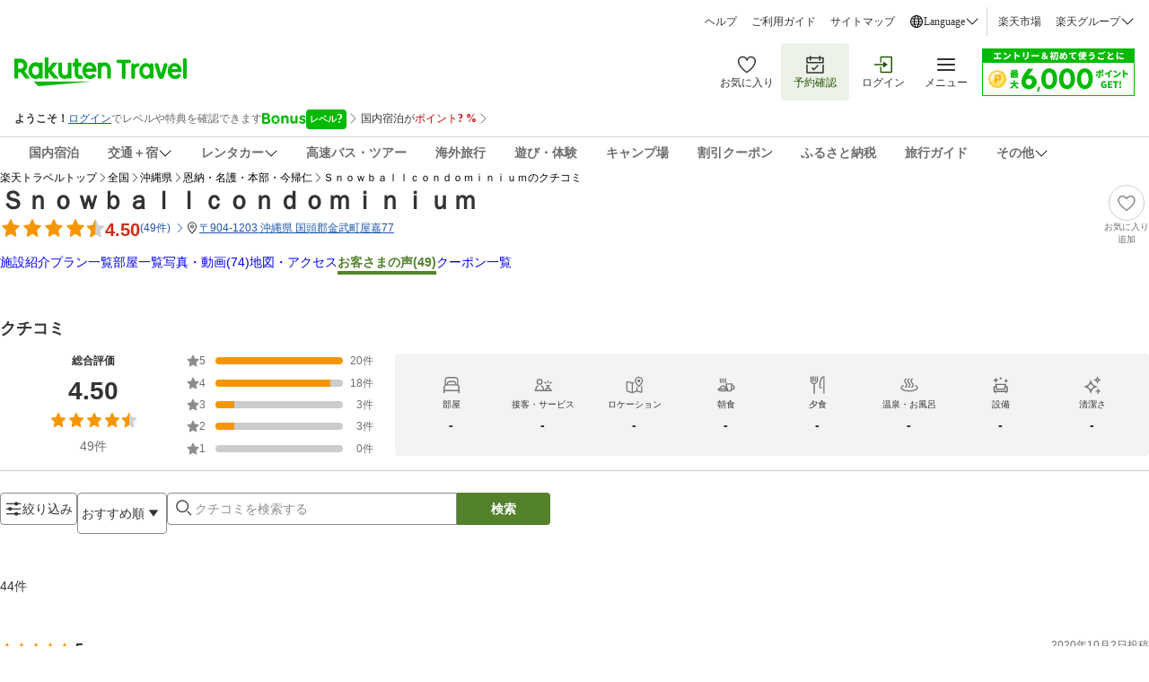

--- FILE ---
content_type: application/javascript
request_url: https://trv.r10s.jp/share/rtl/webcomponents/commonheader/bonus-program-information-modal/bonus-program-information-modal-CmAzxYWh.js
body_size: 1815
content:
import"https://trv.r10s.jp/share/rtl/webcomponents/commonheader/app-header-drawer/bonus-program-information-board-4srixssW.js";import"https://trv.r10s.jp/share/rtl/webcomponents/icons/close-icon-DfP7tZQS.js";import"https://trv.r10s.jp/share/rtl/webcomponents/model/bonus-program/bonus-program-level-badge-Du5Tzo8H.js";import"https://trv.r10s.jp/share/rtl/webcomponents/shared-components/modal/modal-header-tFPYPq6H.js";import{formatJapaneseDate}from"https://trv.r10s.jp/share/rtl/webcomponents/functions/common/common.function-Czu-WNp5.js";class BonusProgramInformationModal extends HTMLElement{_bonusProgramInformationModal;constructor(){super(),this.attachShadow({mode:"open"}),this._bonusProgramInformationModal={bonusLevel:0,bookingCount:0,bonusPoint:0,link:"",isBoosted:!1,boostedEndDate:"",boostedNote:"",boostedPoint:0,bonusMinPoint:0,bonusMaxPoint:0,boostedMinPoint:0,boostedMaxPoint:0}}connectedCallback(){this.render()}get bonusProgramInformationModal(){return this._bonusProgramInformationModal}set bonusProgramInformationModal(n){this._bonusProgramInformationModal=n,this.render()}createStyles(){const n=document.createElement("style");return n.textContent='\n      .container {\n        display: flex;\n        align-items: flex-start;\n        flex-direction: column;\n        background-color: #fff;\n        width: 100%; \n        height: 100%;\n      }\n      .content-container {\n        display: flex;\n        flex-direction: column;\n        padding: 24px 16px;\n        gap: 16px;\n        align-self: stretch;\n        align-items: center;\n      }\n      .level-information-container {\n        display: flex;\n        flex-direction: column;\n        justify-content: center;\n        align-items: center;\n        gap: 12px;\n        align-self: stretch;\n      }\n      .bonus-program-text-container {\n        display: flex;\n        padding: 4px 0;\n        flex-direction: column;\n        justify-content: center;\n        align-items: center;\n        gap: 4px;\n      }\n      .bonus-program-text {\n        color: #333;\n        font-size: 14px;\n        line-height: 20px;\n        font-weight: 600;\n      }\n      .program-container {\n        display: flex;\n        justify-content: center;\n        align-items: center;\n        gap: 4px;\n      }\n      .target-link-button {\n        display: flex;\n        justify-content: center;\n        align-items: center;\n        padding: 8px 0;\n        align-self: stretch;\n        border-radius: 4px;\n        border: 1px solid #54822B;\n        color: #54822B;\n        background-color: #fff;\n        font-size: 14px;\n        line-height: 20px;\n        font-weight: 600;\n        text-decoration: none;\n        gap: 8px;\n      }\n      .boosted-container {\n        display: flex;\n        flex-direction: column;\n        justify-content: center;\n        align-items: center;\n        width: 100%;\n        background-color: #FFF8E5;\n        padding: 4px 0;\n      }\n      .boosted-note {\n        font-family: "Hiragino Kaku Gothic ProN", "Lucida Grande", sans-serif;\n        font-size: 12px;\n        line-height: 18px;\n        color: #BB5400;\n      }\n      .boosted-end-date {\n        font-size: 10px;\n        line-height: 16px;\n        color: #6D6D6D;\n      }\n    ',n}createBonusProgramInformationModal(){const n=document.createElement("div");n.className="container";const o=document.createElement("modal-header");o.setAttribute("title","楽天トラベルボーナスプログラム"),o.style.width="100%",o.addEventListener("modal-close-button-handler",(()=>{this.dispatchEvent(new CustomEvent("modal-close-button-handler",{bubbles:!0}))})),n.appendChild(o);const t=document.createElement("div");t.className="content-container",n.appendChild(t);const e=document.createElement("div");e.className="level-information-container",t.appendChild(e);const a=document.createElement("img");a.src="https://trvimg.r10s.jp/share/common/images/bonus-program/icon_bp-info.svg",a.alt="Bonus Program Information",a.width=130,e.appendChild(a);const r=document.createElement("div");r.className="bonus-program-text-container",e.appendChild(r);const s=document.createElement("span");s.textContent="あなたは",s.className="bonus-program-text",r.appendChild(s);const i=document.createElement("span");i.className="program-container",r.appendChild(i);const d=document.createElement("span");d.textContent="楽天トラベルボーナスプログラム",d.className="bonus-program-text",i.appendChild(d);const m=document.createElement("bonus-program-level-badge");if(m.bonusProgramLevelBadge={levelValue:this.bonusProgramInformationModal.bonusLevel.toString()},i.appendChild(m),this.bonusProgramInformationModal.isBoosted&&this.bonusProgramInformationModal.boostedNote){const n=document.createElement("div");n.className="boosted-container",e.appendChild(n);const o=document.createElement("span");if(o.textContent=this.bonusProgramInformationModal.boostedNote,o.className="boosted-note",n.appendChild(o),this.bonusProgramInformationModal.boostedEndDate){const o=document.createElement("span");o.textContent=`${formatJapaneseDate(this.bonusProgramInformationModal.boostedEndDate)}まで`,o.className="boosted-end-date",n.appendChild(o)}}const l=document.createElement("bonus-program-information-board");l.bonusProgramInformationBoard={bookingCount:this.bonusProgramInformationModal.bookingCount,bonusPoint:this.bonusProgramInformationModal.bonusPoint,isBoosted:this.bonusProgramInformationModal.isBoosted,boostedPoint:this.bonusProgramInformationModal.boostedPoint,bonusMinPoint:this.bonusProgramInformationModal.bonusMinPoint,bonusMaxPoint:this.bonusProgramInformationModal.bonusMaxPoint,boostedMinPoint:this.bonusProgramInformationModal.boostedMinPoint,boostedMaxPoint:this.bonusProgramInformationModal.boostedMaxPoint},l.setAttribute("container-gap","16"),l.setAttribute("text-size","10"),l.setAttribute("strong-text-size","24"),l.setAttribute("is-modal-visible","true"),t.appendChild(l);const c=document.createElement("a");c.className="target-link-button",c.textContent="詳細を見る";const p=document.createElement("img");return p.src="https://trvimg.r10s.jp/share/common/images/new_window_outline-green-md.svg",p.width=16,p.height=16,c.appendChild(p),c.href=this.bonusProgramInformationModal.link,t.appendChild(c),n}render(){if(!this.shadowRoot)return;this.shadowRoot.innerHTML="";const n=document.createDocumentFragment();n.appendChild(this.createStyles()),n.appendChild(this.createBonusProgramInformationModal()),this.shadowRoot.appendChild(n)}}customElements.define("bonus-program-information-modal",BonusProgramInformationModal);export{BonusProgramInformationModal as default};